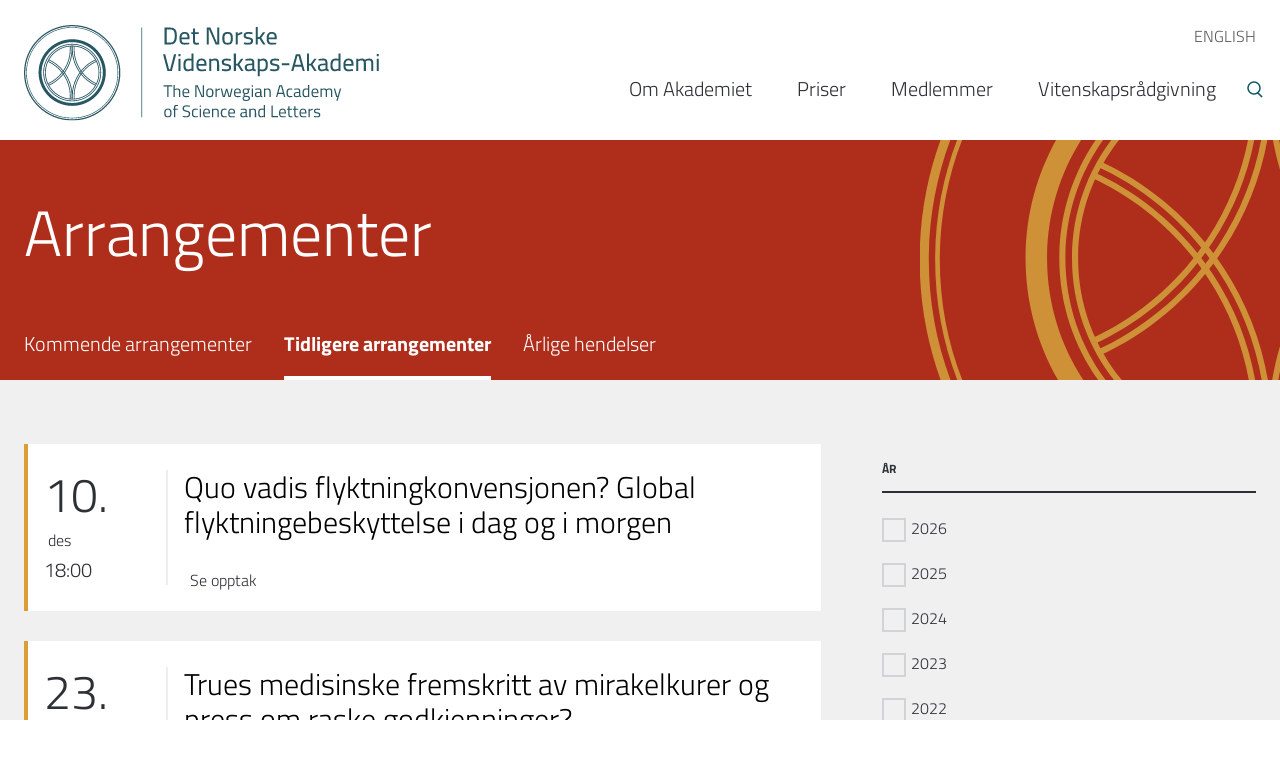

--- FILE ---
content_type: text/html; charset=UTF-8
request_url: https://dnva.no/arrangementer?f%5B0%5D=startdato%3A2008&f%5B1%5D=startdato%3A2011&f%5B2%5D=startdato%3A2013&f%5B3%5D=startdato%3A2015&f%5B4%5D=startdato%3A2017&f%5B5%5D=startdato%3A2018&f%5B6%5D=startdato%3A2019&f%5B7%5D=startdato%3A2020&f%5B8%5D=tilgang_2%3A1
body_size: 11405
content:
<!DOCTYPE html>
<html lang="nb" dir="ltr" prefix="content: http://purl.org/rss/1.0/modules/content/  dc: http://purl.org/dc/terms/  foaf: http://xmlns.com/foaf/0.1/  og: http://ogp.me/ns#  rdfs: http://www.w3.org/2000/01/rdf-schema#  schema: http://schema.org/  sioc: http://rdfs.org/sioc/ns#  sioct: http://rdfs.org/sioc/types#  skos: http://www.w3.org/2004/02/skos/core#  xsd: http://www.w3.org/2001/XMLSchema# ">
  <head>
    <!-- Google Tag Manager -->
    <script>(function(w,d,s,l,i){w[l]=w[l]||[];w[l].push({'gtm.start':
    new Date().getTime(),event:'gtm.js'});var f=d.getElementsByTagName(s)[0],
    j=d.createElement(s),dl=l!='dataLayer'?'&l='+l:'';j.async=true;j.src=
    'https://www.googletagmanager.com/gtm.js?id='+i+dl;f.parentNode.insertBefore(j,f);
    })(window,document,'script','dataLayer','GTM-5T6ZTRD');</script>
    <!-- End Google Tag Manager -->
    <meta charset="utf-8" />
<script>var _paq = _paq || [];(function(){var u=(("https:" == document.location.protocol) ? "https://matomo.ramsalt.com/" : "http://matomo.ramsalt.com/");_paq.push(["setSiteId", "7"]);_paq.push(["setTrackerUrl", u+"matomo.php"]);_paq.push(["setDoNotTrack", 1]);if (!window.matomo_search_results_active) {_paq.push(["trackPageView"]);}_paq.push(["setIgnoreClasses", ["no-tracking","colorbox"]]);_paq.push(["enableLinkTracking"]);var d=document,g=d.createElement("script"),s=d.getElementsByTagName("script")[0];g.type="text/javascript";g.defer=true;g.async=true;g.src=u+"matomo.js";s.parentNode.insertBefore(g,s);})();</script>
<meta name="geo.region" content="NO-1902" />
<meta name="geo.placename" content="Norway" />
<meta name="geo.position" content="69.6492, 18.9553" />
<link rel="canonical" href="https://dnva.no/arrangementer" />
<meta name="generator" content="Drupal 9 - ramsalt.com" />
<link rel="image_src" href=", https://dnva.no/themes/custom/tinden/images/logos/logo-social.jpg" />
<meta property="og:site_name" content="Det Norske Videnskaps-Akademi" />
<meta property="og:type" content="article" />
<meta property="og:image" content="https://dnva.no/themes/custom/tinden/images/logos/logo-social.jpg" />
<meta property="og:image:type" content="image/jpeg" />
<meta property="og:region" content="Europe" />
<meta property="og:country_name" content="Norway" />
<meta name="twitter:card" content="summary_large_image" />
<meta name="twitter:site" content="@DNVA1" />
<meta name="twitter:image" content="https://dnva.no, https://dnva.no/themes/custom/tinden/images/logos/logo-social.jpg" />
<meta name="Generator" content="Drupal 10 (https://www.drupal.org)" />
<meta name="MobileOptimized" content="width" />
<meta name="HandheldFriendly" content="true" />
<meta name="viewport" content="width=device-width, initial-scale=1.0" />
<link rel="icon" href="/themes/custom/dnva/favicon.ico" type="image/png" />

    <title>Events archive | Det Norske Videnskaps-Akademi</title>
    <link rel="stylesheet" media="all" href="/sites/default/files/css/css_fiiHmDp3V5_EYGNJCqum2XHAOTkjfD1Yu5_wYUU5mvU.css?delta=0&amp;language=nb&amp;theme=dnva&amp;include=eJw1zEEOwiAUhOELEUk8hlsPQB4wJcQHzzBYrae3aeNm8s3mj5gTI-DzNCKHpep-6Qs6hqhLKuTmoxB_N5BSQJdswHcbTbR-4XJfxS_W56miFvfAYWpNj9vdZfrMcE2mjhsn2hleK970x16a5ZfiBzRvOaQ" />
<link rel="stylesheet" media="all" href="/sites/default/files/css/css_AykmNIt1pkSz8xsQHhKszXU2qXdirySnIBY1BxMeUr0.css?delta=1&amp;language=nb&amp;theme=dnva&amp;include=eJw1zEEOwiAUhOELEUk8hlsPQB4wJcQHzzBYrae3aeNm8s3mj5gTI-DzNCKHpep-6Qs6hqhLKuTmoxB_N5BSQJdswHcbTbR-4XJfxS_W56miFvfAYWpNj9vdZfrMcE2mjhsn2hleK970x16a5ZfiBzRvOaQ" />
<link rel="stylesheet" media="all" href="//cdnjs.cloudflare.com/ajax/libs/slick-carousel/1.8.1/slick.min.css" />
<link rel="stylesheet" media="all" href="/sites/default/files/css/css_H6sUtkKQlDOpTaPPIHFIg7Q5qSn2ttKjAiZ5_7c4nFA.css?delta=3&amp;language=nb&amp;theme=dnva&amp;include=eJw1zEEOwiAUhOELEUk8hlsPQB4wJcQHzzBYrae3aeNm8s3mj5gTI-DzNCKHpep-6Qs6hqhLKuTmoxB_N5BSQJdswHcbTbR-4XJfxS_W56miFvfAYWpNj9vdZfrMcE2mjhsn2hleK970x16a5ZfiBzRvOaQ" />

    <script type="application/json" data-drupal-selector="drupal-settings-json">{"path":{"baseUrl":"\/","pathPrefix":"","currentPath":"arrangementer","currentPathIsAdmin":false,"isFront":false,"currentLanguage":"nb","currentQuery":{"f":["startdato:2008","startdato:2011","startdato:2013","startdato:2015","startdato:2017","startdato:2018","startdato:2019","startdato:2020","tilgang_2:1"]}},"pluralDelimiter":"\u0003","suppressDeprecationErrors":true,"matomo":{"disableCookies":false,"trackColorbox":false,"trackMailto":true},"field_group":{"html_element":{"mode":"event_summary","context":"view","settings":{"classes":"event-subtext","id":"","element":"div","show_label":false,"label_element":"h3","label_element_classes":"","attributes":"","effect":"none","speed":"fast"}}},"ajaxTrustedUrl":{"\/sok":true},"user":{"uid":0,"permissionsHash":"466850c83d47619092d1912d2882e19ce68d752e8fea54092b620be65242218a"}}</script>
<script src="/sites/default/files/js/js_O4ht27vBzXdZj0rx8-vB9ebPlQTaEdYGF7HP28iVsx0.js?scope=header&amp;delta=0&amp;language=nb&amp;theme=dnva&amp;include=eJw1x1sOgCAMBdENoSzJFHpFYrGG1sfyNTF-zZwEd_QJ964GnuYqLy0WbOgkgbeTYhFN_5tUhi16WZgpwy1yP3aS8dOYF-Q16T1clQs8NHJtGr88NxQqmQ"></script>
<script src="//cdnjs.cloudflare.com/ajax/libs/reframe.js/3.0.2/reframe.min.js"></script>
<script src="/sites/default/files/js/js_biwQe6F6wGMucr4d5oIyyBZDL-TIPg1oG3hu9rS4Nek.js?scope=header&amp;delta=2&amp;language=nb&amp;theme=dnva&amp;include=eJw1x1sOgCAMBdENoSzJFHpFYrGG1sfyNTF-zZwEd_QJ964GnuYqLy0WbOgkgbeTYhFN_5tUhi16WZgpwy1yP3aS8dOYF-Q16T1clQs8NHJtGr88NxQqmQ"></script>

    <script async src="https://www.youtube.com/iframe_api"></script>
  </head>
  <body class="path-arrangementer">
    <!-- Google Tag Manager (noscript) -->
    <noscript><iframe src="https://www.googletagmanager.com/ns.html?id=GTM-5T6ZTRD"
    height="0" width="0" style="display:none;visibility:hidden"></iframe></noscript>
    <!-- End Google Tag Manager (noscript) -->
        <a href="#main-content" class="visually-hidden focusable skip-link">
      Hopp til hovedinnhold
    </a>
    
      <div class="dialog-off-canvas-main-canvas" data-off-canvas-main-canvas>
    <div class="layout-container">

<header role="banner">
  <div class="inner-container">
    <a class="logo-link" href="/"><img class="logo" src="/themes/custom/dnva/logo.svg" /></a>
      <div class="region region-header">
    <nav role="navigation" aria-labelledby="block-toppmeny-menu" id="block-toppmeny" class="block block-menu navigation menu--toppmeny">
            
  <h2 class="visually-hidden" id="block-toppmeny-menu">Toppmeny</h2>
  

        
                <ul class="menu menu--level-1">
                    <li class="menu-item menu-item--collapsed">
        <a href="/norwegian-academy-science-and-letters" data-drupal-link-system-path="node/1234">ENGLISH</a>
              </li>
        </ul>
  


  </nav>
<nav role="navigation" aria-labelledby="block-hovednavigasjon-menu" id="block-hovednavigasjon" class="block block-menu navigation menu--main">
            
  <h2 class="visually-hidden" id="block-hovednavigasjon-menu">Hovednavigasjon</h2>
  

        

                 <div class="menu-burger">
    <span class="menu-burger-burger">Menu</span>
    <span class="menu-burger-close">Close</span>
</div>
<ul class="menu-main">                                                                         <li class="menu-main__item menu-main__item--expanded">                                <a href="/det-norske-videnskaps-akademi" title="Internasjonalt samarbeid" class="menu-main__link" data-drupal-link-system-path="node/37">Om Akademiet</a>
                                    <div class="submenu-arrow"></div>
                                                                         <ul class="menu-main__submenu">                                                                             <li class="menu-main__item">                                <a href="/om-akademiet/styret-og-ledelsen" class="menu-main__link" data-drupal-link-system-path="node/1218">Styret og ledelsen</a>
                                            </li>
                                                                    <li class="menu-main__item">                                <a href="/om-akademiet/ansatte-i-akademiet" class="menu-main__link" data-drupal-link-system-path="node/1250">Ansatte</a>
                                            </li>
                                                                    <li class="menu-main__item">                                <a href="/om-akademiet/et-akademi-fremtiden" class="menu-main__link" data-drupal-link-system-path="node/1251">Strategi</a>
                                            </li>
                                                                    <li class="menu-main__item">                                <a href="/om-akademiet/statutter" class="menu-main__link" data-drupal-link-system-path="node/38">Statutter</a>
                                            </li>
                                                                    <li class="menu-main__item menu-main__item--collapsed">                                <a href="/om-akademiet/komiteer-og-utvalg" class="menu-main__link" data-drupal-link-system-path="node/1238">Komiteer og utvalg</a>
                                            </li>
                                                                    <li class="menu-main__item menu-main__item--collapsed">                                <a href="/om-akademiet/samarbeid" class="menu-main__link" data-drupal-link-system-path="node/1230">Samarbeid</a>
                                            </li>
                                                                    <li class="menu-main__item menu-main__item--collapsed">                                <a href="/om-akademiet/arsrapportering" class="menu-main__link" data-drupal-link-system-path="node/1236">Årsrapport og årbok</a>
                                            </li>
                                                                    <li class="menu-main__item menu-main__item--collapsed">                                <a href="/om-akademiet/publikasjoner" class="menu-main__link" data-drupal-link-system-path="node/1252">Publikasjoner</a>
                                            </li>
                                                                    <li class="menu-main__item menu-main__item--collapsed">                                <a href="/om-akademiet/fond-og-legater" title="Statutter" class="menu-main__link" data-drupal-link-system-path="node/1237">Fond og legater</a>
                                            </li>
                                                                    <li class="menu-main__item">                                <a href="https://dnva.no/foredragsserier" class="menu-main__link">Foredragsserier</a>
                                            </li>
                                                                    <li class="menu-main__item menu-main__item--collapsed">                                <a href="/om-akademiet/akademiets-hus" class="menu-main__link" data-drupal-link-system-path="node/4">Akademiets hus</a>
                                            </li>
                                                                    <li class="menu-main__item">                                <a href="/om-akademiet/refusjon-av-utlegg" class="menu-main__link" data-drupal-link-system-path="node/2507">Refusjon av utlegg</a>
                                            </li>
                                                                    <li class="menu-main__item">                                <a href="/om-akademiet/utleie-av-konferanse-og-selskapslokaler" class="menu-main__link" data-drupal-link-system-path="node/1235">Utleie</a>
                                            </li>
                                                                    <li class="menu-main__item">                                <a href="/om-akademiet/pressekontakter" class="menu-main__link" data-drupal-link-system-path="node/3276">Pressekontakter</a>
                                            </li>
                                                                    <li class="menu-main__item">                                <a href="https://dnva.no/innvalg-2026-informasjon" class="menu-main__link">Innvalg 2026 - informasjon</a>
                                            </li>
            </ul>
                                 </li>
                                                                    <li class="menu-main__item menu-main__item--collapsed">                                <a href="/vitenskapspriser" class="menu-main__link" data-drupal-link-system-path="node/1231">Priser</a>
                                            </li>
                                                                    <li class="menu-main__item">                                <a href="/medlemmer/1267" class="menu-main__link" data-drupal-link-system-path="node/1267">Medlemmer</a>
                                            </li>
                                                                    <li class="menu-main__item menu-main__item--collapsed">                                <a href="/vitenskapsradgivning-politikkutforming-science-advice" class="menu-main__link" data-drupal-link-system-path="node/51">Vitenskapsrådgivning</a>
                                            </li>
            </ul>
     

  </nav>

  </div>

    
    <button class="trigger-search"></button>
  </div>
  <!--/inner-container-->
</header>
<div class="search-wrapper">
	<div class="inner-container">
		  <div class="region region-search">
      

<div class="views-exposed-form bef-exposed-form block block-views block-views-exposed-filter-blocksok-page-1" data-drupal-selector="views-exposed-form-sok-page-1" id="block-exposedformsokpage-1">
  
  
  

      <form action="/sok" method="get" id="views-exposed-form-sok-page-1" accept-charset="UTF-8">
  <div class="form--inline clearfix">
  <div class="js-form-item form-item js-form-type-textfield form-type-textfield js-form-item-search-api-fulltext form-item-search-api-fulltext">
      
        <input data-drupal-selector="edit-search-api-fulltext" type="text" id="edit-search-api-fulltext" name="search_api_fulltext" value="" size="30" maxlength="128" placeholder="Søk" class="form-text" />

        </div>
<div data-drupal-selector="edit-actions" class="form-actions js-form-wrapper form-wrapper" id="edit-actions"><input data-drupal-selector="edit-submit-sok" type="submit" id="edit-submit-sok" value="Søk" class="button js-form-submit form-submit" />
</div>

</div>

</form>

  </div>
  </div>

	</div>
</div>
      <div class="inner-container">
      
    </div><!--/inner-container-->
  

  

  

  

  <main role="main">
    <div class="inner-container">
      <a id="main-content" tabindex="-1"></a>
      <div class="layout-content">
          <div class="region region-content">
    <div data-drupal-messages-fallback class="hidden"></div>  

<div id="block-dnva-content" class="block block-system block-system-main-block">
  
  
  

      <div class="ramsalt-stack">




  
  <div class="group-rooftop">
    <div class="inner-container">
      <div class="block-region-rooftop">  

<div class="block block-block-content block-block-content02522e04-e728-45c2-a51d-3da084f66c71">
  
  
  

      
            <div class="clearfix text-formatted field field--name-body field--type-text-with-summary field--label-hidden field__item"><h2>Arrangementer</h2>
</div>
      
  </div><nav role="navigation" aria-labelledby="-menu" class="block block-menu navigation menu--arrangementer">
            
  <h2 class="visually-hidden" id="-menu">arrangementer</h2>
  

        
                <ul class="menu menu--level-1">
                    <li class="menu-item">
        <a href="/arrangementer/kommende" data-drupal-link-system-path="arrangementer/kommende">Kommende arrangementer</a>
              </li>
                <li class="menu-item menu-item--active-trail">
        <a href="/arrangementer" data-drupal-link-system-path="arrangementer">Tidligere arrangementer </a>
              </li>
                <li class="menu-item menu-item--expanded">
        <span>Årlige hendelser</span>
                                  <ul class="menu">
                    <li class="menu-item">
        <a href="/detskjer/2019/02/akademiforelesningen-i-humaniora-og-samfunnsvitenskap" data-drupal-link-system-path="node/26">Akademiforelesningen i humaniora og samfunnsvitenskap</a>
              </li>
                <li class="menu-item">
        <a href="https://www.dnva.no/detskjer/2019/10/antisemittisme-i-norge-og-na">Akademisymposiet i humaniora og samfunnsvitenskap</a>
              </li>
                <li class="menu-item">
        <a href="/detskjer/2019/02/nansen-minneforelesning" data-drupal-link-system-path="node/27">Nansen Minneforelesning</a>
              </li>
                <li class="menu-item">
        <a href="/detskjer/2019/06/birkelandforelesningen" data-drupal-link-system-path="node/2563">Birkelandforelesningen</a>
              </li>
                <li class="menu-item">
        <a href="/detskjer/2019/06/norges-bank-og-akademiet" data-drupal-link-system-path="node/2564">Norges Bank og DNVA</a>
              </li>
                <li class="menu-item">
        <a href="/detskjer/2020/10/nansen-neuroscience-lectures" data-drupal-link-system-path="node/2942">Nansen Neuroscience Lectures</a>
              </li>
        </ul>
  
              </li>
        </ul>
  


  </nav>
</div>
    </div>
  </div>

  <div class="group-attic">
    <div class="inner-container">
      <div class="block-region-attic">  

<div class="facet-active block-facet--checkbox block block-facets block-facet-blockstartdato">
  
      <h2>År</h2>
  
  

        <div class="facets-widget-checkbox">
      <ul data-drupal-facet-filter-key="f" data-drupal-facet-id="startdato" data-drupal-facet-alias="startdato" class="facet-active js-facets-checkbox-links item-list__checkbox"><li class="facet-item js-form-item js-form-type-checkbox checkbox form-check"><a href="/arrangementer?f%5B0%5D=startdato%3A2008&amp;f%5B1%5D=startdato%3A2011&amp;f%5B2%5D=startdato%3A2013&amp;f%5B3%5D=startdato%3A2015&amp;f%5B4%5D=startdato%3A2017&amp;f%5B5%5D=startdato%3A2018&amp;f%5B6%5D=startdato%3A2019&amp;f%5B7%5D=startdato%3A2020&amp;f%5B8%5D=startdato%3A2026&amp;f%5B9%5D=tilgang_2%3A1" rel="nofollow" data-drupal-facet-item-id="startdato-2026" data-drupal-facet-item-value="2026" data-drupal-facet-item-count="2" data-drupal-facet-filter-value="startdato:2026" data-drupal-facet-widget-element-class="facets-checkbox"><span class="facet-item__value">2026</span>
</a></li><li class="facet-item js-form-item js-form-type-checkbox checkbox form-check"><a href="/arrangementer?f%5B0%5D=startdato%3A2008&amp;f%5B1%5D=startdato%3A2011&amp;f%5B2%5D=startdato%3A2013&amp;f%5B3%5D=startdato%3A2015&amp;f%5B4%5D=startdato%3A2017&amp;f%5B5%5D=startdato%3A2018&amp;f%5B6%5D=startdato%3A2019&amp;f%5B7%5D=startdato%3A2020&amp;f%5B8%5D=startdato%3A2025&amp;f%5B9%5D=tilgang_2%3A1" rel="nofollow" data-drupal-facet-item-id="startdato-2025" data-drupal-facet-item-value="2025" data-drupal-facet-item-count="40" data-drupal-facet-filter-value="startdato:2025" data-drupal-facet-widget-element-class="facets-checkbox"><span class="facet-item__value">2025</span>
</a></li><li class="facet-item js-form-item js-form-type-checkbox checkbox form-check"><a href="/arrangementer?f%5B0%5D=startdato%3A2008&amp;f%5B1%5D=startdato%3A2011&amp;f%5B2%5D=startdato%3A2013&amp;f%5B3%5D=startdato%3A2015&amp;f%5B4%5D=startdato%3A2017&amp;f%5B5%5D=startdato%3A2018&amp;f%5B6%5D=startdato%3A2019&amp;f%5B7%5D=startdato%3A2020&amp;f%5B8%5D=startdato%3A2024&amp;f%5B9%5D=tilgang_2%3A1" rel="nofollow" data-drupal-facet-item-id="startdato-2024" data-drupal-facet-item-value="2024" data-drupal-facet-item-count="39" data-drupal-facet-filter-value="startdato:2024" data-drupal-facet-widget-element-class="facets-checkbox"><span class="facet-item__value">2024</span>
</a></li><li class="facet-item js-form-item js-form-type-checkbox checkbox form-check"><a href="/arrangementer?f%5B0%5D=startdato%3A2008&amp;f%5B1%5D=startdato%3A2011&amp;f%5B2%5D=startdato%3A2013&amp;f%5B3%5D=startdato%3A2015&amp;f%5B4%5D=startdato%3A2017&amp;f%5B5%5D=startdato%3A2018&amp;f%5B6%5D=startdato%3A2019&amp;f%5B7%5D=startdato%3A2020&amp;f%5B8%5D=startdato%3A2023&amp;f%5B9%5D=tilgang_2%3A1" rel="nofollow" data-drupal-facet-item-id="startdato-2023" data-drupal-facet-item-value="2023" data-drupal-facet-item-count="27" data-drupal-facet-filter-value="startdato:2023" data-drupal-facet-widget-element-class="facets-checkbox"><span class="facet-item__value">2023</span>
</a></li><li class="facet-item js-form-item js-form-type-checkbox checkbox form-check"><a href="/arrangementer?f%5B0%5D=startdato%3A2008&amp;f%5B1%5D=startdato%3A2011&amp;f%5B2%5D=startdato%3A2013&amp;f%5B3%5D=startdato%3A2015&amp;f%5B4%5D=startdato%3A2017&amp;f%5B5%5D=startdato%3A2018&amp;f%5B6%5D=startdato%3A2019&amp;f%5B7%5D=startdato%3A2020&amp;f%5B8%5D=startdato%3A2022&amp;f%5B9%5D=tilgang_2%3A1" rel="nofollow" data-drupal-facet-item-id="startdato-2022" data-drupal-facet-item-value="2022" data-drupal-facet-item-count="39" data-drupal-facet-filter-value="startdato:2022" data-drupal-facet-widget-element-class="facets-checkbox"><span class="facet-item__value">2022</span>
</a></li><li class="facet-item js-form-item js-form-type-checkbox checkbox form-check"><a href="/arrangementer?f%5B0%5D=startdato%3A2008&amp;f%5B1%5D=startdato%3A2011&amp;f%5B2%5D=startdato%3A2013&amp;f%5B3%5D=startdato%3A2015&amp;f%5B4%5D=startdato%3A2017&amp;f%5B5%5D=startdato%3A2018&amp;f%5B6%5D=startdato%3A2019&amp;f%5B7%5D=startdato%3A2020&amp;f%5B8%5D=startdato%3A2021&amp;f%5B9%5D=tilgang_2%3A1" rel="nofollow" data-drupal-facet-item-id="startdato-2021" data-drupal-facet-item-value="2021" data-drupal-facet-item-count="23" data-drupal-facet-filter-value="startdato:2021" data-drupal-facet-widget-element-class="facets-checkbox"><span class="facet-item__value">2021</span>
</a></li><li class="facet-item js-form-item js-form-type-checkbox checkbox form-check"><a href="/arrangementer?f%5B0%5D=startdato%3A2008&amp;f%5B1%5D=startdato%3A2011&amp;f%5B2%5D=startdato%3A2013&amp;f%5B3%5D=startdato%3A2015&amp;f%5B4%5D=startdato%3A2017&amp;f%5B5%5D=startdato%3A2018&amp;f%5B6%5D=startdato%3A2019&amp;f%5B7%5D=tilgang_2%3A1" rel="nofollow" class="is-active" data-drupal-facet-item-id="startdato-2020" data-drupal-facet-item-value="2020" data-drupal-facet-item-count="31" data-drupal-facet-filter-value="startdato:2020" data-drupal-facet-widget-element-class="facets-checkbox">  <span class="facet-item__status js-facet-deactivate">(-)</span>
<span class="facet-item__value">2020</span>
</a></li><li class="facet-item js-form-item js-form-type-checkbox checkbox form-check"><a href="/arrangementer?f%5B0%5D=startdato%3A2008&amp;f%5B1%5D=startdato%3A2011&amp;f%5B2%5D=startdato%3A2013&amp;f%5B3%5D=startdato%3A2015&amp;f%5B4%5D=startdato%3A2017&amp;f%5B5%5D=startdato%3A2018&amp;f%5B6%5D=startdato%3A2020&amp;f%5B7%5D=tilgang_2%3A1" rel="nofollow" class="is-active" data-drupal-facet-item-id="startdato-2019" data-drupal-facet-item-value="2019" data-drupal-facet-item-count="45" data-drupal-facet-filter-value="startdato:2019" data-drupal-facet-widget-element-class="facets-checkbox">  <span class="facet-item__status js-facet-deactivate">(-)</span>
<span class="facet-item__value">2019</span>
</a></li><li class="facet-item js-form-item js-form-type-checkbox checkbox form-check"><a href="/arrangementer?f%5B0%5D=startdato%3A2008&amp;f%5B1%5D=startdato%3A2011&amp;f%5B2%5D=startdato%3A2013&amp;f%5B3%5D=startdato%3A2015&amp;f%5B4%5D=startdato%3A2017&amp;f%5B5%5D=startdato%3A2019&amp;f%5B6%5D=startdato%3A2020&amp;f%5B7%5D=tilgang_2%3A1" rel="nofollow" class="is-active" data-drupal-facet-item-id="startdato-2018" data-drupal-facet-item-value="2018" data-drupal-facet-item-count="36" data-drupal-facet-filter-value="startdato:2018" data-drupal-facet-widget-element-class="facets-checkbox">  <span class="facet-item__status js-facet-deactivate">(-)</span>
<span class="facet-item__value">2018</span>
</a></li><li class="facet-item js-form-item js-form-type-checkbox checkbox form-check"><a href="/arrangementer?f%5B0%5D=startdato%3A2008&amp;f%5B1%5D=startdato%3A2011&amp;f%5B2%5D=startdato%3A2013&amp;f%5B3%5D=startdato%3A2015&amp;f%5B4%5D=startdato%3A2018&amp;f%5B5%5D=startdato%3A2019&amp;f%5B6%5D=startdato%3A2020&amp;f%5B7%5D=tilgang_2%3A1" rel="nofollow" class="is-active" data-drupal-facet-item-id="startdato-2017" data-drupal-facet-item-value="2017" data-drupal-facet-item-count="30" data-drupal-facet-filter-value="startdato:2017" data-drupal-facet-widget-element-class="facets-checkbox">  <span class="facet-item__status js-facet-deactivate">(-)</span>
<span class="facet-item__value">2017</span>
</a></li><li class="facet-item js-form-item js-form-type-checkbox checkbox form-check"><a href="/arrangementer?f%5B0%5D=startdato%3A2008&amp;f%5B1%5D=startdato%3A2011&amp;f%5B2%5D=startdato%3A2013&amp;f%5B3%5D=startdato%3A2015&amp;f%5B4%5D=startdato%3A2016&amp;f%5B5%5D=startdato%3A2017&amp;f%5B6%5D=startdato%3A2018&amp;f%5B7%5D=startdato%3A2019&amp;f%5B8%5D=startdato%3A2020&amp;f%5B9%5D=tilgang_2%3A1" rel="nofollow" data-drupal-facet-item-id="startdato-2016" data-drupal-facet-item-value="2016" data-drupal-facet-item-count="36" data-drupal-facet-filter-value="startdato:2016" data-drupal-facet-widget-element-class="facets-checkbox"><span class="facet-item__value">2016</span>
</a></li><li class="facet-item js-form-item js-form-type-checkbox checkbox form-check"><a href="/arrangementer?f%5B0%5D=startdato%3A2008&amp;f%5B1%5D=startdato%3A2011&amp;f%5B2%5D=startdato%3A2013&amp;f%5B3%5D=startdato%3A2017&amp;f%5B4%5D=startdato%3A2018&amp;f%5B5%5D=startdato%3A2019&amp;f%5B6%5D=startdato%3A2020&amp;f%5B7%5D=tilgang_2%3A1" rel="nofollow" class="is-active" data-drupal-facet-item-id="startdato-2015" data-drupal-facet-item-value="2015" data-drupal-facet-item-count="31" data-drupal-facet-filter-value="startdato:2015" data-drupal-facet-widget-element-class="facets-checkbox">  <span class="facet-item__status js-facet-deactivate">(-)</span>
<span class="facet-item__value">2015</span>
</a></li><li class="facet-item js-form-item js-form-type-checkbox checkbox form-check"><a href="/arrangementer?f%5B0%5D=startdato%3A2008&amp;f%5B1%5D=startdato%3A2011&amp;f%5B2%5D=startdato%3A2013&amp;f%5B3%5D=startdato%3A2014&amp;f%5B4%5D=startdato%3A2015&amp;f%5B5%5D=startdato%3A2017&amp;f%5B6%5D=startdato%3A2018&amp;f%5B7%5D=startdato%3A2019&amp;f%5B8%5D=startdato%3A2020&amp;f%5B9%5D=tilgang_2%3A1" rel="nofollow" data-drupal-facet-item-id="startdato-2014" data-drupal-facet-item-value="2014" data-drupal-facet-item-count="15" data-drupal-facet-filter-value="startdato:2014" data-drupal-facet-widget-element-class="facets-checkbox"><span class="facet-item__value">2014</span>
</a></li><li class="facet-item js-form-item js-form-type-checkbox checkbox form-check"><a href="/arrangementer?f%5B0%5D=startdato%3A2008&amp;f%5B1%5D=startdato%3A2011&amp;f%5B2%5D=startdato%3A2015&amp;f%5B3%5D=startdato%3A2017&amp;f%5B4%5D=startdato%3A2018&amp;f%5B5%5D=startdato%3A2019&amp;f%5B6%5D=startdato%3A2020&amp;f%5B7%5D=tilgang_2%3A1" rel="nofollow" class="is-active" data-drupal-facet-item-id="startdato-2013" data-drupal-facet-item-value="2013" data-drupal-facet-item-count="9" data-drupal-facet-filter-value="startdato:2013" data-drupal-facet-widget-element-class="facets-checkbox">  <span class="facet-item__status js-facet-deactivate">(-)</span>
<span class="facet-item__value">2013</span>
</a></li><li class="facet-item js-form-item js-form-type-checkbox checkbox form-check"><a href="/arrangementer?f%5B0%5D=startdato%3A2008&amp;f%5B1%5D=startdato%3A2011&amp;f%5B2%5D=startdato%3A2012&amp;f%5B3%5D=startdato%3A2013&amp;f%5B4%5D=startdato%3A2015&amp;f%5B5%5D=startdato%3A2017&amp;f%5B6%5D=startdato%3A2018&amp;f%5B7%5D=startdato%3A2019&amp;f%5B8%5D=startdato%3A2020&amp;f%5B9%5D=tilgang_2%3A1" rel="nofollow" data-drupal-facet-item-id="startdato-2012" data-drupal-facet-item-value="2012" data-drupal-facet-item-count="14" data-drupal-facet-filter-value="startdato:2012" data-drupal-facet-widget-element-class="facets-checkbox"><span class="facet-item__value">2012</span>
</a></li><li class="facet-item js-form-item js-form-type-checkbox checkbox form-check"><a href="/arrangementer?f%5B0%5D=startdato%3A2008&amp;f%5B1%5D=startdato%3A2013&amp;f%5B2%5D=startdato%3A2015&amp;f%5B3%5D=startdato%3A2017&amp;f%5B4%5D=startdato%3A2018&amp;f%5B5%5D=startdato%3A2019&amp;f%5B6%5D=startdato%3A2020&amp;f%5B7%5D=tilgang_2%3A1" rel="nofollow" class="is-active" data-drupal-facet-item-id="startdato-2011" data-drupal-facet-item-value="2011" data-drupal-facet-item-count="6" data-drupal-facet-filter-value="startdato:2011" data-drupal-facet-widget-element-class="facets-checkbox">  <span class="facet-item__status js-facet-deactivate">(-)</span>
<span class="facet-item__value">2011</span>
</a></li><li class="facet-item js-form-item js-form-type-checkbox checkbox form-check"><a href="/arrangementer?f%5B0%5D=startdato%3A2008&amp;f%5B1%5D=startdato%3A2010&amp;f%5B2%5D=startdato%3A2011&amp;f%5B3%5D=startdato%3A2013&amp;f%5B4%5D=startdato%3A2015&amp;f%5B5%5D=startdato%3A2017&amp;f%5B6%5D=startdato%3A2018&amp;f%5B7%5D=startdato%3A2019&amp;f%5B8%5D=startdato%3A2020&amp;f%5B9%5D=tilgang_2%3A1" rel="nofollow" data-drupal-facet-item-id="startdato-2010" data-drupal-facet-item-value="2010" data-drupal-facet-item-count="11" data-drupal-facet-filter-value="startdato:2010" data-drupal-facet-widget-element-class="facets-checkbox"><span class="facet-item__value">2010</span>
</a></li><li class="facet-item js-form-item js-form-type-checkbox checkbox form-check"><a href="/arrangementer?f%5B0%5D=startdato%3A2008&amp;f%5B1%5D=startdato%3A2009&amp;f%5B2%5D=startdato%3A2011&amp;f%5B3%5D=startdato%3A2013&amp;f%5B4%5D=startdato%3A2015&amp;f%5B5%5D=startdato%3A2017&amp;f%5B6%5D=startdato%3A2018&amp;f%5B7%5D=startdato%3A2019&amp;f%5B8%5D=startdato%3A2020&amp;f%5B9%5D=tilgang_2%3A1" rel="nofollow" data-drupal-facet-item-id="startdato-2009" data-drupal-facet-item-value="2009" data-drupal-facet-item-count="2" data-drupal-facet-filter-value="startdato:2009" data-drupal-facet-widget-element-class="facets-checkbox"><span class="facet-item__value">2009</span>
</a></li><li class="facet-item js-form-item js-form-type-checkbox checkbox form-check"><a href="/arrangementer?f%5B0%5D=startdato%3A2011&amp;f%5B1%5D=startdato%3A2013&amp;f%5B2%5D=startdato%3A2015&amp;f%5B3%5D=startdato%3A2017&amp;f%5B4%5D=startdato%3A2018&amp;f%5B5%5D=startdato%3A2019&amp;f%5B6%5D=startdato%3A2020&amp;f%5B7%5D=tilgang_2%3A1" rel="nofollow" class="is-active" data-drupal-facet-item-id="startdato-2008" data-drupal-facet-item-value="2008" data-drupal-facet-item-count="1" data-drupal-facet-filter-value="startdato:2008" data-drupal-facet-widget-element-class="facets-checkbox">  <span class="facet-item__status js-facet-deactivate">(-)</span>
<span class="facet-item__value">2008</span>
</a></li><li class="facet-item js-form-item js-form-type-checkbox checkbox form-check"><a href="/arrangementer?f%5B0%5D=startdato%3A2007&amp;f%5B1%5D=startdato%3A2008&amp;f%5B2%5D=startdato%3A2011&amp;f%5B3%5D=startdato%3A2013&amp;f%5B4%5D=startdato%3A2015&amp;f%5B5%5D=startdato%3A2017&amp;f%5B6%5D=startdato%3A2018&amp;f%5B7%5D=startdato%3A2019&amp;f%5B8%5D=startdato%3A2020&amp;f%5B9%5D=tilgang_2%3A1" rel="nofollow" data-drupal-facet-item-id="startdato-2007" data-drupal-facet-item-value="2007" data-drupal-facet-item-count="2" data-drupal-facet-filter-value="startdato:2007" data-drupal-facet-widget-element-class="facets-checkbox"><span class="facet-item__value">2007</span>
</a></li></ul>
</div>

  </div>  

<div class="facet-active block-facet--checkbox block block-facets block-facet-blocktilgang-2">
  
      <h2>Tilgang</h2>
  
  

        <div class="facets-widget-checkbox">
      <ul data-drupal-facet-filter-key="f" data-drupal-facet-id="tilgang_2" data-drupal-facet-alias="tilgang_2" class="facet-active js-facets-checkbox-links item-list__checkbox"><li class="facet-item js-form-item js-form-type-checkbox checkbox form-check"><a href="/arrangementer?f%5B0%5D=startdato%3A2008&amp;f%5B1%5D=startdato%3A2011&amp;f%5B2%5D=startdato%3A2013&amp;f%5B3%5D=startdato%3A2015&amp;f%5B4%5D=startdato%3A2017&amp;f%5B5%5D=startdato%3A2018&amp;f%5B6%5D=startdato%3A2019&amp;f%5B7%5D=startdato%3A2020&amp;f%5B8%5D=tilgang_2%3A1&amp;f%5B9%5D=tilgang_2%3A44" rel="nofollow" data-drupal-facet-item-id="tilgang-2-44" data-drupal-facet-item-value="44" data-drupal-facet-item-count="51" data-drupal-facet-filter-value="tilgang_2:44" data-drupal-facet-widget-element-class="facets-checkbox"><span class="facet-item__value">For medlemmer</span>
</a></li><li class="facet-item js-form-item js-form-type-checkbox checkbox form-check"><a href="/arrangementer?f%5B0%5D=startdato%3A2008&amp;f%5B1%5D=startdato%3A2011&amp;f%5B2%5D=startdato%3A2013&amp;f%5B3%5D=startdato%3A2015&amp;f%5B4%5D=startdato%3A2017&amp;f%5B5%5D=startdato%3A2018&amp;f%5B6%5D=startdato%3A2019&amp;f%5B7%5D=startdato%3A2020&amp;f%5B8%5D=tilgang_2%3A1&amp;f%5B9%5D=tilgang_2%3A2" rel="nofollow" data-drupal-facet-item-id="tilgang-2-2" data-drupal-facet-item-value="2" data-drupal-facet-item-count="32" data-drupal-facet-filter-value="tilgang_2:2" data-drupal-facet-widget-element-class="facets-checkbox"><span class="facet-item__value">For inviterte</span>
</a></li><li class="facet-item js-form-item js-form-type-checkbox checkbox form-check"><a href="/arrangementer?f%5B0%5D=startdato%3A2008&amp;f%5B1%5D=startdato%3A2011&amp;f%5B2%5D=startdato%3A2013&amp;f%5B3%5D=startdato%3A2015&amp;f%5B4%5D=startdato%3A2017&amp;f%5B5%5D=startdato%3A2018&amp;f%5B6%5D=startdato%3A2019&amp;f%5B7%5D=startdato%3A2020&amp;f%5B8%5D=tilgang_2%3A1&amp;f%5B9%5D=tilgang_2%3A52" rel="nofollow" data-drupal-facet-item-id="tilgang-2-52" data-drupal-facet-item-value="52" data-drupal-facet-item-count="10" data-drupal-facet-filter-value="tilgang_2:52" data-drupal-facet-widget-element-class="facets-checkbox"><span class="facet-item__value">Strømmes</span>
</a></li><li class="facet-item js-form-item js-form-type-checkbox checkbox form-check"><a href="/arrangementer?f%5B0%5D=startdato%3A2008&amp;f%5B1%5D=startdato%3A2011&amp;f%5B2%5D=startdato%3A2013&amp;f%5B3%5D=startdato%3A2015&amp;f%5B4%5D=startdato%3A2017&amp;f%5B5%5D=startdato%3A2018&amp;f%5B6%5D=startdato%3A2019&amp;f%5B7%5D=startdato%3A2020&amp;f%5B8%5D=tilgang_2%3A1&amp;f%5B9%5D=tilgang_2%3A39" rel="nofollow" data-drupal-facet-item-id="tilgang-2-39" data-drupal-facet-item-value="39" data-drupal-facet-item-count="4" data-drupal-facet-filter-value="tilgang_2:39" data-drupal-facet-widget-element-class="facets-checkbox"><span class="facet-item__value">Deltakeravgift</span>
</a></li><li class="facet-item js-form-item js-form-type-checkbox checkbox form-check"><a href="/arrangementer?f%5B0%5D=startdato%3A2008&amp;f%5B1%5D=startdato%3A2011&amp;f%5B2%5D=startdato%3A2013&amp;f%5B3%5D=startdato%3A2015&amp;f%5B4%5D=startdato%3A2017&amp;f%5B5%5D=startdato%3A2018&amp;f%5B6%5D=startdato%3A2019&amp;f%5B7%5D=startdato%3A2020" rel="nofollow" class="is-active" data-drupal-facet-item-id="tilgang-2-1" data-drupal-facet-item-value="1" data-drupal-facet-item-count="189" data-drupal-facet-filter-value="tilgang_2:1" data-drupal-facet-widget-element-class="facets-checkbox">  <span class="facet-item__status js-facet-deactivate">(-)</span>
<span class="facet-item__value">Åpent</span>
</a></li></ul>
</div>

  </div></div>
    </div>
  </div>


  <div class="group-floor_two">
    <div class="inner-container">
      <div class="block-region-floor-two">  

<div class="views-element-container block block-views block-views-blocknews-index-block-2">
  
  
  

      <div><div class="js-view-dom-id-e97fc5039c1e510b9488f883843eb627da2059396d2ccbe8796e4d59eef0d95c view-news-index">
  
    

  
  
  
      <div class="view-content">
      



    <div class="views-row"><div class="node node--type-article node--view-mode-event-summary ds-2col clearfix type-1" typeof="schema:Article">
	
  

  <div class="group-left">
    
            <div class="field field--name-start-date field--type-ds field--label-hidden field__item">
<div class="calendar-date">
  <span class="day"> 10.</span>
  <span class="month"> des </span>
  <span class="time"> 18:00 </span>
</div>
</div>
      
  </div>

  <div class="group-right">
    
            <div class="field field--name-node-title field--type-ds field--label-hidden field__item"><h2>
  <a href="/detskjer/2020/05/quo-vadis-flyktningkonvensjonen-global-flyktningebeskyttelse-i-dag-og-i-morgen" hreflang="nb">Quo vadis flyktningkonvensjonen? Global flyktningebeskyttelse i dag og i morgen</a>
</h2>
</div>
      
<div  class="event-subtext">
    
            <div class="field field--name-field-stikktittel field--type-string field--label-hidden field__item">Se opptak</div>
      
  </div>
  </div>

</div>

</div>
    <div class="views-row"><div class="node node--type-article node--view-mode-event-summary ds-2col clearfix type-1" typeof="schema:Article">
	
  

  <div class="group-left">
    
            <div class="field field--name-start-date field--type-ds field--label-hidden field__item">
<div class="calendar-date">
  <span class="day"> 23.</span>
  <span class="month"> nov </span>
  <span class="time"> 13:00 </span>
</div>
</div>
      
  </div>

  <div class="group-right">
    
            <div class="field field--name-node-title field--type-ds field--label-hidden field__item"><h2>
  <a href="/detskjer/2020/10/trues-medisinske-fremskritt-av-mirakelkurer-og-press-om-raske-godkjenninger" hreflang="nb">Trues medisinske fremskritt av mirakelkurer og press om raske godkjenninger?</a>
</h2>
</div>
      
<div  class="event-subtext">
    
            <div class="field field--name-field-stikktittel field--type-string field--label-hidden field__item">Se opptak</div>
      
  </div>
  </div>

</div>

</div>
    <div class="views-row"><div class="node node--type-article node--view-mode-event-summary ds-2col clearfix type-1" typeof="schema:Article">
	
  

  <div class="group-left">
    
            <div class="field field--name-start-date field--type-ds field--label-hidden field__item">
<div class="calendar-date">
  <span class="day"> 12.</span>
  <span class="month"> nov </span>
  <span class="time"> 10:30 </span>
</div>
</div>
      
  </div>

  <div class="group-right">
    
            <div class="field field--name-node-title field--type-ds field--label-hidden field__item"><h2>
  <a href="/detskjer/2020/01/nordic-travels" hreflang="nb">Nordic Travels</a>
</h2>
</div>
      
<div  class="event-subtext">
    
            <div class="field field--name-field-stikktittel field--type-string field--label-hidden field__item">Se opptak</div>
      
  </div>
  </div>

</div>

</div>
    <div class="views-row"><div class="node node--type-article node--view-mode-event-summary ds-2col clearfix type-1" typeof="schema:Article">
	
  

  <div class="group-left">
    
            <div class="field field--name-start-date field--type-ds field--label-hidden field__item">
<div class="calendar-date">
  <span class="day"> 6.</span>
  <span class="month"> nov </span>
  <span class="time"> 10:00 </span>
</div>
</div>
      
  </div>

  <div class="group-right">
    
            <div class="field field--name-node-title field--type-ds field--label-hidden field__item"><h2>
  <a href="/detskjer/2020/10/betydningen-av-slektskap-se-opptak" hreflang="nb">Betydningen av slektskap - Se opptak</a>
</h2>
</div>
      
<div  class="event-subtext">
    
            <div class="field field--name-field-stikktittel field--type-string field--label-hidden field__item">Seksjonsseminar for kulturfaggruppen</div>
      
  </div>
  </div>

</div>

</div>
    <div class="views-row"><div class="node node--type-article node--view-mode-event-summary ds-2col clearfix type-1" typeof="schema:Article">
	
  

  <div class="group-left">
    
            <div class="field field--name-start-date field--type-ds field--label-hidden field__item">
<div class="calendar-date">
  <span class="day"> 14.</span>
  <span class="month"> okt </span>
  <span class="time"> 09:30 </span>
</div>
</div>
      
  </div>

  <div class="group-right">
    
            <div class="field field--name-node-title field--type-ds field--label-hidden field__item"><h2>
  <a href="/detskjer/2020/09/er-drikkevannet-i-norge-godt-nok" hreflang="nb">Er drikkevannet i Norge godt nok?</a>
</h2>
</div>
      
<div  class="event-subtext">
    
            <div class="field field--name-field-stikktittel field--type-string field--label-hidden field__item">Se opptak</div>
      
  </div>
  </div>

</div>

</div>
    <div class="views-row"><div class="node node--type-article node--view-mode-event-summary ds-2col clearfix type-1" typeof="schema:Article">
	
  

  <div class="group-left">
    
            <div class="field field--name-start-date field--type-ds field--label-hidden field__item">
<div class="calendar-date">
  <span class="day"> 9.</span>
  <span class="month"> sep </span>
  <span class="time"> 09:00 </span>
</div>
</div>
      
  </div>

  <div class="group-right">
    
            <div class="field field--name-node-title field--type-ds field--label-hidden field__item"><h2>
  <a href="/detskjer/2020/06/decarbonisation-transport-light-duty-vehicles" hreflang="nb">Decarbonisation of Transport – Light Duty Vehicles</a>
</h2>
</div>
      
<div  class="event-subtext">
    
            <div class="field field--name-field-stikktittel field--type-string field--label-hidden field__item">Webinar: </div>
      
  </div>
  </div>

</div>

</div>
    <div class="views-row"><div class="node node--type-article node--view-mode-event-summary ds-2col clearfix type-1" typeof="schema:Article">
	
  

  <div class="group-left">
    
            <div class="field field--name-start-date field--type-ds field--label-hidden field__item">
<div class="calendar-date">
  <span class="day"> 2.</span>
  <span class="month"> sep </span>
  <span class="time"> 08:00 </span>
</div>
</div>
      
  </div>

  <div class="group-right">
    
            <div class="field field--name-node-title field--type-ds field--label-hidden field__item"><h2>
  <a href="/detskjer/2020/01/pellets-en-trussel-mot-klimaet" hreflang="nb">Pellets -  en trussel mot klimaet?</a>
</h2>
</div>
      
<div  class="event-subtext">
    
            <div class="field field--name-field-stikktittel field--type-string field--label-hidden field__item">Frokostmøte i Det Norske Videnskaps-Akademi</div>
      
  </div>
  </div>

</div>

</div>
    <div class="views-row"><div class="node node--type-article node--view-mode-event-summary ds-2col clearfix type-1" typeof="schema:Article">
	
  

  <div class="group-left">
    
            <div class="field field--name-start-date field--type-ds field--label-hidden field__item">
<div class="calendar-date">
  <span class="day"> 18.</span>
  <span class="month"> jun </span>
  <span class="time"> 18:00 </span>
</div>
</div>
      
  </div>

  <div class="group-right">
    
            <div class="field field--name-node-title field--type-ds field--label-hidden field__item"><h2>
  <a href="/detskjer/2020/05/se-opptak-forskningen-etter-pandemien" hreflang="nb">Se opptak: Forskningen etter pandemien</a>
</h2>
</div>
      
<div  class="event-subtext">
    
            <div class="field field--name-field-stikktittel field--type-string field--label-hidden field__item">Foredragsserie: Pandemien - tillit i koronaens tid del 11- ved statsråd Henrik Asheim</div>
      
  </div>
  </div>

</div>

</div>
    <div class="views-row"><div class="node node--type-article node--view-mode-event-summary ds-2col clearfix type-1" typeof="schema:Article">
	
  

  <div class="group-left">
    
            <div class="field field--name-start-date field--type-ds field--label-hidden field__item">
<div class="calendar-date">
  <span class="day"> 11.</span>
  <span class="month"> jun </span>
  <span class="time"> 18:00 </span>
</div>
</div>
      
  </div>

  <div class="group-right">
    
            <div class="field field--name-node-title field--type-ds field--label-hidden field__item"><h2>
  <a href="/detskjer/2020/05/se-opptak-covid-19-sykdommen-i-pandemien" hreflang="nb">Se opptak: Covid 19 -sykdommen i pandemien</a>
</h2>
</div>
      
<div  class="event-subtext">
    
            <div class="field field--name-field-stikktittel field--type-string field--label-hidden field__item">Foredragsserie Pandemien - tillit i koronaens tid del 10 - ved Anne Spurkland</div>
      
  </div>
  </div>

</div>

</div>
    <div class="views-row"><div class="node node--type-article node--view-mode-event-summary ds-2col clearfix type-1" typeof="schema:Article">
	
  

  <div class="group-left">
    
            <div class="field field--name-start-date field--type-ds field--label-hidden field__item">
<div class="calendar-date">
  <span class="day"> 4.</span>
  <span class="month"> jun </span>
  <span class="time"> 18:00 </span>
</div>
</div>
      
  </div>

  <div class="group-right">
    
            <div class="field field--name-node-title field--type-ds field--label-hidden field__item"><h2>
  <a href="/detskjer/2020/05/se-opptak-okonomien-i-pandemien-penga-eller-livet" hreflang="nb">Se opptak: Økonomien i pandemien: penga eller livet?</a>
</h2>
</div>
      
<div  class="event-subtext">
    
            <div class="field field--name-field-stikktittel field--type-string field--label-hidden field__item">Foredragsserie: Pandemien - tillit i koronaens tid Webinar del 9 - ved Karine Nyborg</div>
      
  </div>
  </div>

</div>

</div>
    <div class="views-row"><div class="node node--type-article node--view-mode-event-summary ds-2col clearfix type-1" typeof="schema:Article">
	
  

  <div class="group-left">
    
            <div class="field field--name-start-date field--type-ds field--label-hidden field__item">
<div class="calendar-date">
  <span class="day"> 3.</span>
  <span class="month"> jun </span>
  <span class="time"> 09:45 </span>
</div>
</div>
      
  </div>

  <div class="group-right">
    
            <div class="field field--name-node-title field--type-ds field--label-hidden field__item"><h2>
  <a href="/detskjer/2020/02/antibiotikaresistens-gjelder-alle-na" hreflang="nb">Antibiotikaresistens gjelder alle - Nå!</a>
</h2>
</div>
      
<div  class="event-subtext">
    
            <div class="field field--name-field-stikktittel field--type-string field--label-hidden field__item">Webinar 3 juni:</div>
      
  </div>
  </div>

</div>

</div>
    <div class="views-row"><div class="node node--type-article node--view-mode-event-summary ds-2col clearfix type-1" typeof="schema:Article">
	
  

  <div class="group-left">
    
            <div class="field field--name-start-date field--type-ds field--label-hidden field__item">
<div class="calendar-date">
  <span class="day"> 28.</span>
  <span class="month"> mai </span>
  <span class="time"> 18:00 </span>
</div>
</div>
      
  </div>

  <div class="group-right">
    
            <div class="field field--name-node-title field--type-ds field--label-hidden field__item"><h2>
  <a href="/detskjer/2020/04/se-opptak-global-solidaritet-i-pandemien" hreflang="nb">Se opptak: Global solidaritet i pandemien</a>
</h2>
</div>
      
<div  class="event-subtext">
    
            <div class="field field--name-field-stikktittel field--type-string field--label-hidden field__item">Foredragsserie Pandemien - tillit i koronaens tid del 8 - ved Gro Harlem Brundtland</div>
      
  </div>
  </div>

</div>

</div>
    <div class="views-row"><div class="node node--type-article node--view-mode-event-summary ds-2col clearfix type-1" typeof="schema:Article">
	
  

  <div class="group-left">
    
            <div class="field field--name-start-date field--type-ds field--label-hidden field__item">
<div class="calendar-date">
  <span class="day"> 20.</span>
  <span class="month"> mai </span>
  <span class="time"> 10:00 </span>
</div>
</div>
      
  </div>

  <div class="group-right">
    
            <div class="field field--name-node-title field--type-ds field--label-hidden field__item"><h2>
  <a href="/detskjer/2019/12/avlyst-abelforelesningene-pa-uio" hreflang="nb">Avlyst: Abelforelesningene på UiO</a>
</h2>
</div>
      
  </div>

</div>

</div>

    </div>
  
        <nav class="pager" role="navigation" aria-labelledby="pagination-heading--2">
    <h4 id="pagination-heading--2" class="visually-hidden">Sider</h4>
    <ul class="pager__items js-pager__items">
                                                        <li class="pager__item is-active">
                                          <a href="?f%5B0%5D=startdato%3A2008&amp;f%5B1%5D=startdato%3A2011&amp;f%5B2%5D=startdato%3A2013&amp;f%5B3%5D=startdato%3A2015&amp;f%5B4%5D=startdato%3A2017&amp;f%5B5%5D=startdato%3A2018&amp;f%5B6%5D=startdato%3A2019&amp;f%5B7%5D=startdato%3A2020&amp;f%5B8%5D=tilgang_2%3A1&amp;page=0" title="Nåværende side" aria-current="page">
            <span class="visually-hidden">
              Nåværende side
            </span>1</a>
        </li>
              <li class="pager__item">
                                          <a href="?f%5B0%5D=startdato%3A2008&amp;f%5B1%5D=startdato%3A2011&amp;f%5B2%5D=startdato%3A2013&amp;f%5B3%5D=startdato%3A2015&amp;f%5B4%5D=startdato%3A2017&amp;f%5B5%5D=startdato%3A2018&amp;f%5B6%5D=startdato%3A2019&amp;f%5B7%5D=startdato%3A2020&amp;f%5B8%5D=tilgang_2%3A1&amp;page=1" title="Go to page 2">
            <span class="visually-hidden">
              Side
            </span>2</a>
        </li>
              <li class="pager__item">
                                          <a href="?f%5B0%5D=startdato%3A2008&amp;f%5B1%5D=startdato%3A2011&amp;f%5B2%5D=startdato%3A2013&amp;f%5B3%5D=startdato%3A2015&amp;f%5B4%5D=startdato%3A2017&amp;f%5B5%5D=startdato%3A2018&amp;f%5B6%5D=startdato%3A2019&amp;f%5B7%5D=startdato%3A2020&amp;f%5B8%5D=tilgang_2%3A1&amp;page=2" title="Go to page 3">
            <span class="visually-hidden">
              Side
            </span>3</a>
        </li>
              <li class="pager__item">
                                          <a href="?f%5B0%5D=startdato%3A2008&amp;f%5B1%5D=startdato%3A2011&amp;f%5B2%5D=startdato%3A2013&amp;f%5B3%5D=startdato%3A2015&amp;f%5B4%5D=startdato%3A2017&amp;f%5B5%5D=startdato%3A2018&amp;f%5B6%5D=startdato%3A2019&amp;f%5B7%5D=startdato%3A2020&amp;f%5B8%5D=tilgang_2%3A1&amp;page=3" title="Go to page 4">
            <span class="visually-hidden">
              Side
            </span>4</a>
        </li>
              <li class="pager__item">
                                          <a href="?f%5B0%5D=startdato%3A2008&amp;f%5B1%5D=startdato%3A2011&amp;f%5B2%5D=startdato%3A2013&amp;f%5B3%5D=startdato%3A2015&amp;f%5B4%5D=startdato%3A2017&amp;f%5B5%5D=startdato%3A2018&amp;f%5B6%5D=startdato%3A2019&amp;f%5B7%5D=startdato%3A2020&amp;f%5B8%5D=tilgang_2%3A1&amp;page=4" title="Go to page 5">
            <span class="visually-hidden">
              Side
            </span>5</a>
        </li>
              <li class="pager__item">
                                          <a href="?f%5B0%5D=startdato%3A2008&amp;f%5B1%5D=startdato%3A2011&amp;f%5B2%5D=startdato%3A2013&amp;f%5B3%5D=startdato%3A2015&amp;f%5B4%5D=startdato%3A2017&amp;f%5B5%5D=startdato%3A2018&amp;f%5B6%5D=startdato%3A2019&amp;f%5B7%5D=startdato%3A2020&amp;f%5B8%5D=tilgang_2%3A1&amp;page=5" title="Go to page 6">
            <span class="visually-hidden">
              Side
            </span>6</a>
        </li>
              <li class="pager__item">
                                          <a href="?f%5B0%5D=startdato%3A2008&amp;f%5B1%5D=startdato%3A2011&amp;f%5B2%5D=startdato%3A2013&amp;f%5B3%5D=startdato%3A2015&amp;f%5B4%5D=startdato%3A2017&amp;f%5B5%5D=startdato%3A2018&amp;f%5B6%5D=startdato%3A2019&amp;f%5B7%5D=startdato%3A2020&amp;f%5B8%5D=tilgang_2%3A1&amp;page=6" title="Go to page 7">
            <span class="visually-hidden">
              Side
            </span>7</a>
        </li>
              <li class="pager__item">
                                          <a href="?f%5B0%5D=startdato%3A2008&amp;f%5B1%5D=startdato%3A2011&amp;f%5B2%5D=startdato%3A2013&amp;f%5B3%5D=startdato%3A2015&amp;f%5B4%5D=startdato%3A2017&amp;f%5B5%5D=startdato%3A2018&amp;f%5B6%5D=startdato%3A2019&amp;f%5B7%5D=startdato%3A2020&amp;f%5B8%5D=tilgang_2%3A1&amp;page=7" title="Go to page 8">
            <span class="visually-hidden">
              Side
            </span>8</a>
        </li>
              <li class="pager__item">
                                          <a href="?f%5B0%5D=startdato%3A2008&amp;f%5B1%5D=startdato%3A2011&amp;f%5B2%5D=startdato%3A2013&amp;f%5B3%5D=startdato%3A2015&amp;f%5B4%5D=startdato%3A2017&amp;f%5B5%5D=startdato%3A2018&amp;f%5B6%5D=startdato%3A2019&amp;f%5B7%5D=startdato%3A2020&amp;f%5B8%5D=tilgang_2%3A1&amp;page=8" title="Go to page 9">
            <span class="visually-hidden">
              Side
            </span>9</a>
        </li>
                          <li class="pager__item pager__item--ellipsis" role="presentation">&hellip;</li>
                          <li class="pager__item pager__item--next">
          <a href="?f%5B0%5D=startdato%3A2008&amp;f%5B1%5D=startdato%3A2011&amp;f%5B2%5D=startdato%3A2013&amp;f%5B3%5D=startdato%3A2015&amp;f%5B4%5D=startdato%3A2017&amp;f%5B5%5D=startdato%3A2018&amp;f%5B6%5D=startdato%3A2019&amp;f%5B7%5D=startdato%3A2020&amp;f%5B8%5D=tilgang_2%3A1&amp;page=1" title="Gå til neste side" rel="next">
            <span class="visually-hidden">Neste side</span>
            <span aria-hidden="true">neste ›</span>
          </a>
        </li>
                          <li class="pager__item pager__item--last">
          <a href="?f%5B0%5D=startdato%3A2008&amp;f%5B1%5D=startdato%3A2011&amp;f%5B2%5D=startdato%3A2013&amp;f%5B3%5D=startdato%3A2015&amp;f%5B4%5D=startdato%3A2017&amp;f%5B5%5D=startdato%3A2018&amp;f%5B6%5D=startdato%3A2019&amp;f%5B7%5D=startdato%3A2020&amp;f%5B8%5D=tilgang_2%3A1&amp;page=12" title="Gå til den siste siden">
            <span class="visually-hidden">Siste side</span>
            <span aria-hidden="true">Siste »</span>
          </a>
        </li>
          </ul>
  </nav>

    
  
    
  </div>
</div>

  </div></div>
    </div>
  </div>




</div>

  </div>
  </div>

      </div>
      
    </div><!--/inner-container-->

  </main>

	<footer role="contentinfo">
		<div class="inner-container">
							  <div class="region region-footer-first">
      

<div id="block-mailchimp" class="block block-block-content block-block-content766158bc-adf1-48b8-9f7f-0be637cf5e6e">
  
  
  

      
            <div class="clearfix text-formatted field field--name-body field--type-text-with-summary field--label-hidden field__item"><div class="mailchimp-block"><span>Meld deg på vårt nyhetsbrev og få e-post med utvalgte arrangementer og nyheter fra Det Norske Videnskaps-Akademi.</span> <a href="https://pub.dialogapi.no/s/MjQwNjM6NzljN2U2NzgtODY2OS00ZDVjLWIzNjctMGY3ZjA0NmUwZTVj"><strong>Meld deg på nyhetsbrevet</strong></a></div></div>
      
  </div>
  </div>

			
							  <div class="region region-footer-second">
      

<div id="block-dnva-footer1" class="block block-block-content block-block-content35e07cc5-270d-44ed-bdd5-242bd9972342">
  
  
  

      
            <div class="clearfix text-formatted field field--name-body field--type-text-with-summary field--label-hidden field__item"><h4>Besøks- og postadresse:</h4>

<p>Drammensveien 78<br>
0271 Oslo</p>

<h4>Nærmeste trikkestopp:</h4>

<p>Skarpsno</p>

<h4>Telefon:</h4>

<p>+47 22 84 15 00</p>
</div>
      
  </div>  

<div id="block-dnva-footer2" class="block block-block-content block-block-content1a152851-0003-4d7c-a83b-e66a7e9c0a70">
  
  
  

      
            <div class="clearfix text-formatted field field--name-body field--type-text-with-summary field--label-hidden field__item"><h4>E-post:</h4>

<p>Post@dnva.no</p>

<h4>Foretaksnr:</h4>

<p>971 089 601</p>

<h4>Bankgiro:</h4>

<p>1600 47 21288</p>
</div>
      
  </div>  

<div id="block-footer3" class="block block-block-content block-block-contente02f4b13-5a5a-4c33-af30-64c2d78b0e45">
  
  
  

      
            <div class="clearfix text-formatted field field--name-body field--type-text-with-summary field--label-hidden field__item"><h4>Sentralbordet er åpent:</h4><p>Mandag - fredag<br>08.00 - 15.00</p><p>I romjul og påske er det andre åpningstider.</p><p><a href="mailto: e.f.baardsen@dnva.no">Nettredaktør: Eirik Furu Baardsen.&nbsp;</a></p><p><a href="https://dnva.no/bruk-av-informasjonskapslercookies">Personvernsreglement</a> / <a href="/bruk-av-informasjonskapslercookies">Bruk av informasjonskapsler/cookies</a></p></div>
      
  </div><nav role="navigation" aria-labelledby="block-footermeny-menu" id="block-footermeny" class="block block-menu navigation menu--footer-menu">
  <h4 id="block-footermeny-menu">Snarveier:</h4>

        
                <ul class="menu menu--level-1">
                    <li class="menu-item">
        <a href="/dokumenter" data-drupal-link-system-path="dokumenter">Dokumenter</a>
              </li>
                <li class="menu-item">
        <a href="https://dnva.no/node/1250/">Kontakt</a>
              </li>
                <li class="menu-item">
        <a href="/media" data-drupal-link-system-path="node/1232">Media</a>
              </li>
                <li class="menu-item">
        <a href="http://www.vista.no/">VISTA</a>
              </li>
        </ul>
  


  </nav>

  </div>

			
			  <div class="region region-footer">
    <div class="footer__social">
      <ul>
                <li>
          <a href="https://www.facebook.com/detnorskevidenskapsakademi/" rel="nofollow noopener" target="_blank" class="nav-link">
            <svg fill="#70acaf" width="30px" height="30px" viewBox="0 0 42 42" version="1.1" xmlns="http://www.w3.org/2000/svg"
              xmlns:xlink="http://www.w3.org/1999/xlink">
              <title>DNVA Facebook</title>
              <g stroke="none" stroke-width="1">
                <g transform="translate(-1199.000000, -1154.000000)">
                  <g transform="translate(0.000000, 854.000000)">
                    <g id="icon-facebook" class="social-icon" transform="translate(1199.000000, 300.000000)">
                      <path
                        d="M21,0 C9.40227273,0 0,9.40227273 0,21 C0,31.5286364 7.75568182,40.2216818 17.8614545,41.7403636 L17.8614545,26.5659545 L12.6658636,26.5659545 L12.6658636,21.0458182 L17.8614545,21.0458182 L17.8614545,17.3727273 C17.8614545,11.2913182 20.8243636,8.62145455 25.8786818,8.62145455 C28.2994091,8.62145455 29.5794545,8.80090909 30.1855909,8.883 L30.1855909,13.7015455 L26.7377727,13.7015455 C24.5919545,13.7015455 23.8426364,15.7356818 23.8426364,18.0285 L23.8426364,21.0458182 L30.1311818,21.0458182 L29.2778182,26.5659545 L23.8426364,26.5659545 L23.8426364,41.7852273 C34.0925455,40.3944545 42,31.6307727 42,21 C42,9.40227273 32.5977273,0 21,0 Z"
                        id="Path"></path>
                    </g>
                  </g>
                </g>
              </g>
            </svg>
          </a>
        </li>

                <li>
          <a href="https://twitter.com/DNVA1" rel="nofollow noopener" target="_blank" class="nav-link">
            <svg fill="#70acaf" width="32px" height="32px" viewBox="0 0 50 50" version="1.1" xmlns="http://www.w3.org/2000/svg"
              xmlns:xlink="http://www.w3.org/1999/xlink">
              <title>DNVA Twitter</title>
                <path d="M 11 4 C 7.134 4 4 7.134 4 11 L 4 39 C 4 42.866 7.134 46 11 46 L 39 46 C 42.866 46 46 42.866 46 39 L 46 11 C 46 7.134 42.866 4 39 4 L 11 4 z M 13.085938 13 L 21.023438 13 L 26.660156 21.009766 L 33.5 13 L 36 13 L 27.789062 22.613281 L 37.914062 37 L 29.978516 37 L 23.4375 27.707031 L 15.5 37 L 13 37 L 22.308594 26.103516 L 13.085938 13 z M 16.914062 15 L 31.021484 35 L 34.085938 35 L 19.978516 15 L 16.914062 15 z"/>
            </svg>
          </a>
        </li>

                <li>
          <a href="https://www.youtube.com/channel/UCTbx32B5FnL7fCn5rZOW_Mw" rel="nofollow noopener" target="_blank" class="nav-link">
            <svg fill="#70acaf" xmlns="http://www.w3.org/2000/svg"  viewBox="0 0 24 24" width="36px" height="36px">
              <title>DNVA Youtube</title>
              <path d="M21.582,6.186c-0.23-0.86-0.908-1.538-1.768-1.768C18.254,4,12,4,12,4S5.746,4,4.186,4.418 c-0.86,0.23-1.538,0.908-1.768,1.768C2,7.746,2,12,2,12s0,4.254,0.418,5.814c0.23,0.86,0.908,1.538,1.768,1.768 C5.746,20,12,20,12,20s6.254,0,7.814-0.418c0.861-0.23,1.538-0.908,1.768-1.768C22,16.254,22,12,22,12S22,7.746,21.582,6.186z M10,14.598V9.402c0-0.385,0.417-0.625,0.75-0.433l4.5,2.598c0.333,0.192,0.333,0.674,0,0.866l-4.5,2.598 C10.417,15.224,10,14.983,10,14.598z"/>
            </svg>
          </a>
        </li>
      </ul>
    </div>

      

<div id="block-dnva-ramsaltfooter" class="block block-block-content block-block-content263055e9-5418-4687-836f-323197db53c0">
  
  
  

      
            <div class="clearfix text-formatted field field--name-body field--type-text-with-summary field--label-hidden field__item"><div class="copyright-wrapper">
<p>© Det Norske Videnskaps-Akademi, All rights reserved.</p>

<p>Developed by: <a href="https://ramsalt.com/" target="_blank">Ramsalt Lab</a></p>
</div>
</div>
      
  </div>
  </div>

		</div><!--/inner-container-->
	</footer>

</div>
  </div>

    
    <script src="/sites/default/files/js/js_u2qUGjTJd9JTL0dsPjaQzzN7SpjxanY3UZe2pOtta4E.js?scope=footer&amp;delta=0&amp;language=nb&amp;theme=dnva&amp;include=eJw1x1sOgCAMBdENoSzJFHpFYrGG1sfyNTF-zZwEd_QJ964GnuYqLy0WbOgkgbeTYhFN_5tUhi16WZgpwy1yP3aS8dOYF-Q16T1clQs8NHJtGr88NxQqmQ"></script>
<script src="//cdnjs.cloudflare.com/ajax/libs/slick-carousel/1.8.1/slick.min.js"></script>
<script src="/sites/default/files/js/js_wqEVGCw38H9ozhKEx1hoMMLa85-j7VaqiYs4ywv7tQE.js?scope=footer&amp;delta=2&amp;language=nb&amp;theme=dnva&amp;include=eJw1x1sOgCAMBdENoSzJFHpFYrGG1sfyNTF-zZwEd_QJ964GnuYqLy0WbOgkgbeTYhFN_5tUhi16WZgpwy1yP3aS8dOYF-Q16T1clQs8NHJtGr88NxQqmQ"></script>

  </body>
</html>
